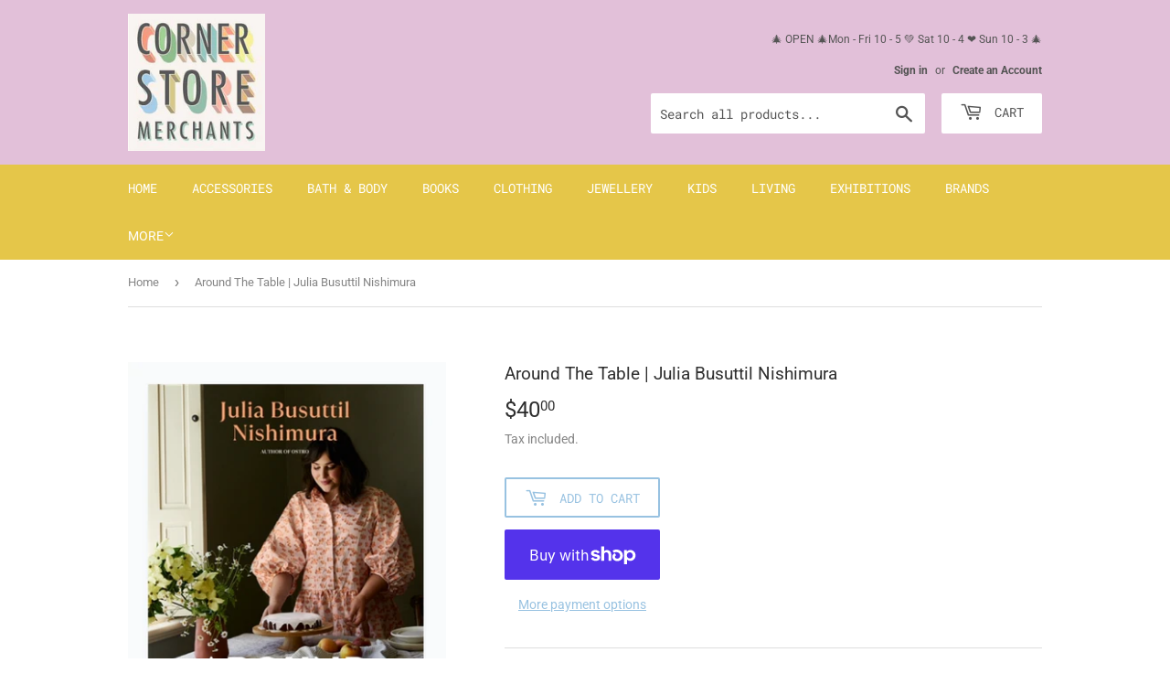

--- FILE ---
content_type: text/html; charset=UTF-8
request_url: https://pre.bossapps.co/api/js/cornerstore-merchants.myshopify.com/variants
body_size: 53
content:
{"41566987845666":"yes"}